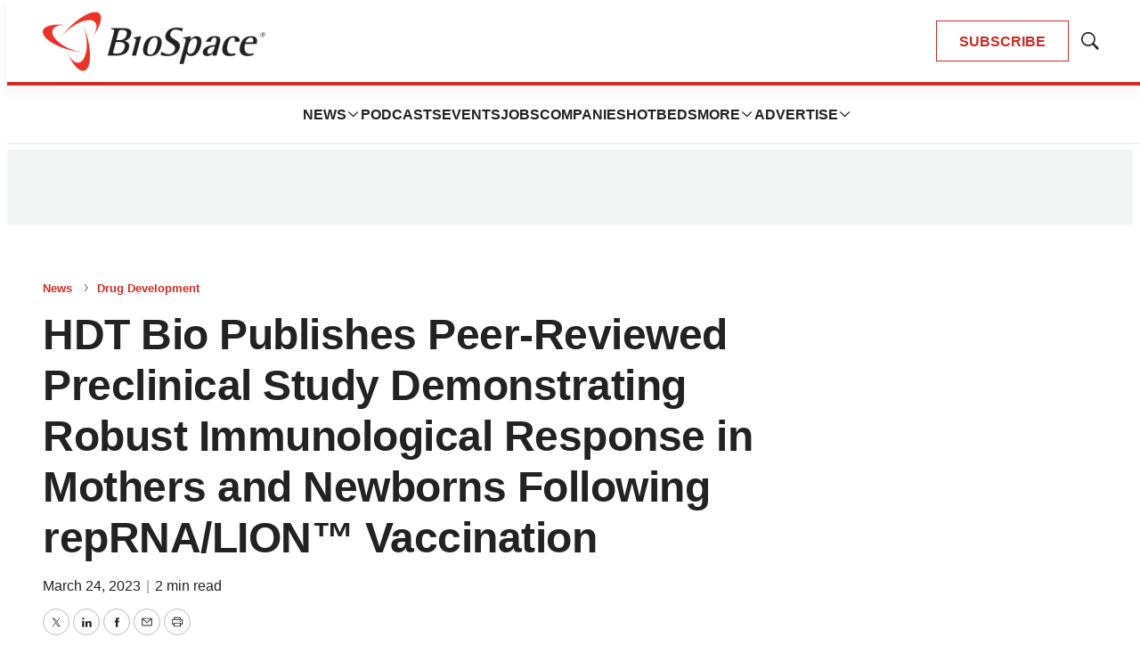

--- FILE ---
content_type: text/html; charset=utf-8
request_url: https://www.google.com/recaptcha/api2/aframe
body_size: 183
content:
<!DOCTYPE HTML><html><head><meta http-equiv="content-type" content="text/html; charset=UTF-8"></head><body><script nonce="QpINAhDaDAMQGnwgLGi0Aw">/** Anti-fraud and anti-abuse applications only. See google.com/recaptcha */ try{var clients={'sodar':'https://pagead2.googlesyndication.com/pagead/sodar?'};window.addEventListener("message",function(a){try{if(a.source===window.parent){var b=JSON.parse(a.data);var c=clients[b['id']];if(c){var d=document.createElement('img');d.src=c+b['params']+'&rc='+(localStorage.getItem("rc::a")?sessionStorage.getItem("rc::b"):"");window.document.body.appendChild(d);sessionStorage.setItem("rc::e",parseInt(sessionStorage.getItem("rc::e")||0)+1);localStorage.setItem("rc::h",'1769341566977');}}}catch(b){}});window.parent.postMessage("_grecaptcha_ready", "*");}catch(b){}</script></body></html>